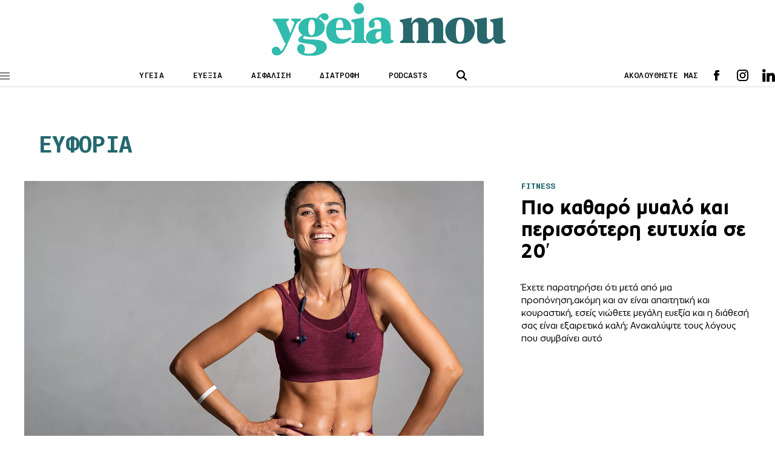

--- FILE ---
content_type: text/html; charset=UTF-8
request_url: https://www.ygeiamou.gr/tag/efforia/
body_size: 13319
content:
<!DOCTYPE html>
<html lang="en">
<head>
    <meta charset="UTF-8">
    <meta http-equiv="X-UA-Compatible" content="IE=edge">
    <meta name="viewport" content="width=device-width, initial-scale=1.0">
                                <link rel="stylesheet" href="https://www.ygeiamou.gr/wp-content/themes/ygeiamou_v2/styles/utilities.css?251110-140610">
    <link rel="stylesheet" href="https://www.ygeiamou.gr/wp-content/themes/ygeiamou_v2/styles/header.css?230222-124711">
    <link rel="stylesheet" href="https://www.ygeiamou.gr/wp-content/themes/ygeiamou_v2/styles/footer.css?230222-131318">
    <link rel="stylesheet" href="https://www.ygeiamou.gr/wp-content/themes/ygeiamou_v2/styles/article.css?251216-144126">
            <link rel="stylesheet" href="https://www.ygeiamou.gr/wp-content/themes/ygeiamou_v2/styles/fonts/fonts.css?700101-00000">
        <meta property="og:image" content="https://www.ygeiamou.gr/wp-content/themes/ygeiamou_v2/assets/images/ygeia-mou-fb.jpg"/>
        <meta name="google-site-verification" content="2ui_QBxv-X4TEWgwTY4-VcqSnQwZnAzHoob_eUePvPY" />
    <meta name='robots' content='index, follow, max-image-preview:large, max-snippet:-1, max-video-preview:-1' />
	<style>img:is([sizes="auto" i], [sizes^="auto," i]) { contain-intrinsic-size: 3000px 1500px }</style>
	
	<!-- This site is optimized with the Yoast SEO plugin v25.9 - https://yoast.com/wordpress/plugins/seo/ -->
	<title>Ευφορία ygeiamou.gr</title>
	<meta name="description" content="Το site για την καλή Υγεία, την σωστή Διατροφή και την Ευεξία" />
	<link rel="canonical" href="https://www.ygeiamou.gr/tag/efforia/" />
	<meta property="og:locale" content="el_GR" />
	<meta property="og:type" content="article" />
	<meta property="og:title" content="Ευφορία ygeiamou.gr" />
	<meta property="og:description" content="Το site για την καλή Υγεία, την σωστή Διατροφή και την Ευεξία" />
	<meta property="og:url" content="https://www.ygeiamou.gr/tag/efforia/" />
	<meta property="og:site_name" content="Το site για την καλή Υγεία, την σωστή Διατροφή και την Ευεξία - ygeiamou.gr" />
	<meta name="twitter:card" content="summary_large_image" />
	<script type="application/ld+json" class="yoast-schema-graph">{"@context":"https://schema.org","@graph":[{"@type":"CollectionPage","@id":"https://www.ygeiamou.gr/tag/efforia/","url":"https://www.ygeiamou.gr/tag/efforia/","name":"Ευφορία ygeiamou.gr","isPartOf":{"@id":"https://www.ygeiamou.gr/#website"},"primaryImageOfPage":{"@id":"https://www.ygeiamou.gr/tag/efforia/#primaryimage"},"image":{"@id":"https://www.ygeiamou.gr/tag/efforia/#primaryimage"},"thumbnailUrl":"https://www.ygeiamou.gr/wp-content/uploads/2023/03/exercise_woman.jpg","description":"Το site για την καλή Υγεία, την σωστή Διατροφή και την Ευεξία","breadcrumb":{"@id":"https://www.ygeiamou.gr/tag/efforia/#breadcrumb"},"inLanguage":"el"},{"@type":"ImageObject","inLanguage":"el","@id":"https://www.ygeiamou.gr/tag/efforia/#primaryimage","url":"https://www.ygeiamou.gr/wp-content/uploads/2023/03/exercise_woman.jpg","contentUrl":"https://www.ygeiamou.gr/wp-content/uploads/2023/03/exercise_woman.jpg","width":1200,"height":675,"caption":"Photo: Shutterstock"},{"@type":"BreadcrumbList","@id":"https://www.ygeiamou.gr/tag/efforia/#breadcrumb","itemListElement":[{"@type":"ListItem","position":1,"name":"Home","item":"https://www.ygeiamou.gr/"},{"@type":"ListItem","position":2,"name":"Ευφορία"}]},{"@type":"WebSite","@id":"https://www.ygeiamou.gr/#website","url":"https://www.ygeiamou.gr/","name":"Το site για την καλή Υγεία, την σωστή Διατροφή και την Ευεξία - ygeiamou.gr","description":"Το site για την καλή Υγεία, την σωστή Διατροφή και την Ευεξία","publisher":{"@id":"https://www.ygeiamou.gr/#organization"},"potentialAction":[{"@type":"SearchAction","target":{"@type":"EntryPoint","urlTemplate":"https://www.ygeiamou.gr/?s={search_term_string}"},"query-input":{"@type":"PropertyValueSpecification","valueRequired":true,"valueName":"search_term_string"}}],"inLanguage":"el"},{"@type":"Organization","@id":"https://www.ygeiamou.gr/#organization","name":"ygeiamou.gr","url":"https://www.ygeiamou.gr/","logo":{"@type":"ImageObject","inLanguage":"el","@id":"https://www.ygeiamou.gr/#/schema/logo/image/","url":"https://www.ygeiamou.gr/wp-content/uploads/2023/02/ygeiamou-logo-2.jpg","contentUrl":"https://www.ygeiamou.gr/wp-content/uploads/2023/02/ygeiamou-logo-2.jpg","width":725,"height":171,"caption":"ygeiamou.gr"},"image":{"@id":"https://www.ygeiamou.gr/#/schema/logo/image/"}}]}</script>
	<!-- / Yoast SEO plugin. -->


<link rel='dns-prefetch' href='//www.ygeiamou.gr' />
<link rel="alternate" type="application/rss+xml" title="Ετικέτα ροής Το site για την καλή Υγεία, την σωστή Διατροφή και την Ευεξία - ygeiamou.gr &raquo; Ευφορία" href="https://www.ygeiamou.gr/tag/efforia/feed/" />
<script type="text/javascript">
/* <![CDATA[ */
window._wpemojiSettings = {"baseUrl":"https:\/\/s.w.org\/images\/core\/emoji\/16.0.1\/72x72\/","ext":".png","svgUrl":"https:\/\/s.w.org\/images\/core\/emoji\/16.0.1\/svg\/","svgExt":".svg","source":{"concatemoji":"https:\/\/www.ygeiamou.gr\/wp-includes\/js\/wp-emoji-release.min.js?ver=6.8.2"}};
/*! This file is auto-generated */
!function(s,n){var o,i,e;function c(e){try{var t={supportTests:e,timestamp:(new Date).valueOf()};sessionStorage.setItem(o,JSON.stringify(t))}catch(e){}}function p(e,t,n){e.clearRect(0,0,e.canvas.width,e.canvas.height),e.fillText(t,0,0);var t=new Uint32Array(e.getImageData(0,0,e.canvas.width,e.canvas.height).data),a=(e.clearRect(0,0,e.canvas.width,e.canvas.height),e.fillText(n,0,0),new Uint32Array(e.getImageData(0,0,e.canvas.width,e.canvas.height).data));return t.every(function(e,t){return e===a[t]})}function u(e,t){e.clearRect(0,0,e.canvas.width,e.canvas.height),e.fillText(t,0,0);for(var n=e.getImageData(16,16,1,1),a=0;a<n.data.length;a++)if(0!==n.data[a])return!1;return!0}function f(e,t,n,a){switch(t){case"flag":return n(e,"\ud83c\udff3\ufe0f\u200d\u26a7\ufe0f","\ud83c\udff3\ufe0f\u200b\u26a7\ufe0f")?!1:!n(e,"\ud83c\udde8\ud83c\uddf6","\ud83c\udde8\u200b\ud83c\uddf6")&&!n(e,"\ud83c\udff4\udb40\udc67\udb40\udc62\udb40\udc65\udb40\udc6e\udb40\udc67\udb40\udc7f","\ud83c\udff4\u200b\udb40\udc67\u200b\udb40\udc62\u200b\udb40\udc65\u200b\udb40\udc6e\u200b\udb40\udc67\u200b\udb40\udc7f");case"emoji":return!a(e,"\ud83e\udedf")}return!1}function g(e,t,n,a){var r="undefined"!=typeof WorkerGlobalScope&&self instanceof WorkerGlobalScope?new OffscreenCanvas(300,150):s.createElement("canvas"),o=r.getContext("2d",{willReadFrequently:!0}),i=(o.textBaseline="top",o.font="600 32px Arial",{});return e.forEach(function(e){i[e]=t(o,e,n,a)}),i}function t(e){var t=s.createElement("script");t.src=e,t.defer=!0,s.head.appendChild(t)}"undefined"!=typeof Promise&&(o="wpEmojiSettingsSupports",i=["flag","emoji"],n.supports={everything:!0,everythingExceptFlag:!0},e=new Promise(function(e){s.addEventListener("DOMContentLoaded",e,{once:!0})}),new Promise(function(t){var n=function(){try{var e=JSON.parse(sessionStorage.getItem(o));if("object"==typeof e&&"number"==typeof e.timestamp&&(new Date).valueOf()<e.timestamp+604800&&"object"==typeof e.supportTests)return e.supportTests}catch(e){}return null}();if(!n){if("undefined"!=typeof Worker&&"undefined"!=typeof OffscreenCanvas&&"undefined"!=typeof URL&&URL.createObjectURL&&"undefined"!=typeof Blob)try{var e="postMessage("+g.toString()+"("+[JSON.stringify(i),f.toString(),p.toString(),u.toString()].join(",")+"));",a=new Blob([e],{type:"text/javascript"}),r=new Worker(URL.createObjectURL(a),{name:"wpTestEmojiSupports"});return void(r.onmessage=function(e){c(n=e.data),r.terminate(),t(n)})}catch(e){}c(n=g(i,f,p,u))}t(n)}).then(function(e){for(var t in e)n.supports[t]=e[t],n.supports.everything=n.supports.everything&&n.supports[t],"flag"!==t&&(n.supports.everythingExceptFlag=n.supports.everythingExceptFlag&&n.supports[t]);n.supports.everythingExceptFlag=n.supports.everythingExceptFlag&&!n.supports.flag,n.DOMReady=!1,n.readyCallback=function(){n.DOMReady=!0}}).then(function(){return e}).then(function(){var e;n.supports.everything||(n.readyCallback(),(e=n.source||{}).concatemoji?t(e.concatemoji):e.wpemoji&&e.twemoji&&(t(e.twemoji),t(e.wpemoji)))}))}((window,document),window._wpemojiSettings);
/* ]]> */
</script>
<style id='wp-emoji-styles-inline-css' type='text/css'>

	img.wp-smiley, img.emoji {
		display: inline !important;
		border: none !important;
		box-shadow: none !important;
		height: 1em !important;
		width: 1em !important;
		margin: 0 0.07em !important;
		vertical-align: -0.1em !important;
		background: none !important;
		padding: 0 !important;
	}
</style>
<link rel='stylesheet' id='wp-block-library-css' href='https://www.ygeiamou.gr/wp-includes/css/dist/block-library/style.min.css?ver=6.8.2' type='text/css' media='all' />
<style id='classic-theme-styles-inline-css' type='text/css'>
/*! This file is auto-generated */
.wp-block-button__link{color:#fff;background-color:#32373c;border-radius:9999px;box-shadow:none;text-decoration:none;padding:calc(.667em + 2px) calc(1.333em + 2px);font-size:1.125em}.wp-block-file__button{background:#32373c;color:#fff;text-decoration:none}
</style>
<style id='global-styles-inline-css' type='text/css'>
:root{--wp--preset--aspect-ratio--square: 1;--wp--preset--aspect-ratio--4-3: 4/3;--wp--preset--aspect-ratio--3-4: 3/4;--wp--preset--aspect-ratio--3-2: 3/2;--wp--preset--aspect-ratio--2-3: 2/3;--wp--preset--aspect-ratio--16-9: 16/9;--wp--preset--aspect-ratio--9-16: 9/16;--wp--preset--color--black: #000000;--wp--preset--color--cyan-bluish-gray: #abb8c3;--wp--preset--color--white: #ffffff;--wp--preset--color--pale-pink: #f78da7;--wp--preset--color--vivid-red: #cf2e2e;--wp--preset--color--luminous-vivid-orange: #ff6900;--wp--preset--color--luminous-vivid-amber: #fcb900;--wp--preset--color--light-green-cyan: #7bdcb5;--wp--preset--color--vivid-green-cyan: #00d084;--wp--preset--color--pale-cyan-blue: #8ed1fc;--wp--preset--color--vivid-cyan-blue: #0693e3;--wp--preset--color--vivid-purple: #9b51e0;--wp--preset--gradient--vivid-cyan-blue-to-vivid-purple: linear-gradient(135deg,rgba(6,147,227,1) 0%,rgb(155,81,224) 100%);--wp--preset--gradient--light-green-cyan-to-vivid-green-cyan: linear-gradient(135deg,rgb(122,220,180) 0%,rgb(0,208,130) 100%);--wp--preset--gradient--luminous-vivid-amber-to-luminous-vivid-orange: linear-gradient(135deg,rgba(252,185,0,1) 0%,rgba(255,105,0,1) 100%);--wp--preset--gradient--luminous-vivid-orange-to-vivid-red: linear-gradient(135deg,rgba(255,105,0,1) 0%,rgb(207,46,46) 100%);--wp--preset--gradient--very-light-gray-to-cyan-bluish-gray: linear-gradient(135deg,rgb(238,238,238) 0%,rgb(169,184,195) 100%);--wp--preset--gradient--cool-to-warm-spectrum: linear-gradient(135deg,rgb(74,234,220) 0%,rgb(151,120,209) 20%,rgb(207,42,186) 40%,rgb(238,44,130) 60%,rgb(251,105,98) 80%,rgb(254,248,76) 100%);--wp--preset--gradient--blush-light-purple: linear-gradient(135deg,rgb(255,206,236) 0%,rgb(152,150,240) 100%);--wp--preset--gradient--blush-bordeaux: linear-gradient(135deg,rgb(254,205,165) 0%,rgb(254,45,45) 50%,rgb(107,0,62) 100%);--wp--preset--gradient--luminous-dusk: linear-gradient(135deg,rgb(255,203,112) 0%,rgb(199,81,192) 50%,rgb(65,88,208) 100%);--wp--preset--gradient--pale-ocean: linear-gradient(135deg,rgb(255,245,203) 0%,rgb(182,227,212) 50%,rgb(51,167,181) 100%);--wp--preset--gradient--electric-grass: linear-gradient(135deg,rgb(202,248,128) 0%,rgb(113,206,126) 100%);--wp--preset--gradient--midnight: linear-gradient(135deg,rgb(2,3,129) 0%,rgb(40,116,252) 100%);--wp--preset--font-size--small: 13px;--wp--preset--font-size--medium: 20px;--wp--preset--font-size--large: 36px;--wp--preset--font-size--x-large: 42px;--wp--preset--spacing--20: 0.44rem;--wp--preset--spacing--30: 0.67rem;--wp--preset--spacing--40: 1rem;--wp--preset--spacing--50: 1.5rem;--wp--preset--spacing--60: 2.25rem;--wp--preset--spacing--70: 3.38rem;--wp--preset--spacing--80: 5.06rem;--wp--preset--shadow--natural: 6px 6px 9px rgba(0, 0, 0, 0.2);--wp--preset--shadow--deep: 12px 12px 50px rgba(0, 0, 0, 0.4);--wp--preset--shadow--sharp: 6px 6px 0px rgba(0, 0, 0, 0.2);--wp--preset--shadow--outlined: 6px 6px 0px -3px rgba(255, 255, 255, 1), 6px 6px rgba(0, 0, 0, 1);--wp--preset--shadow--crisp: 6px 6px 0px rgba(0, 0, 0, 1);}:where(.is-layout-flex){gap: 0.5em;}:where(.is-layout-grid){gap: 0.5em;}body .is-layout-flex{display: flex;}.is-layout-flex{flex-wrap: wrap;align-items: center;}.is-layout-flex > :is(*, div){margin: 0;}body .is-layout-grid{display: grid;}.is-layout-grid > :is(*, div){margin: 0;}:where(.wp-block-columns.is-layout-flex){gap: 2em;}:where(.wp-block-columns.is-layout-grid){gap: 2em;}:where(.wp-block-post-template.is-layout-flex){gap: 1.25em;}:where(.wp-block-post-template.is-layout-grid){gap: 1.25em;}.has-black-color{color: var(--wp--preset--color--black) !important;}.has-cyan-bluish-gray-color{color: var(--wp--preset--color--cyan-bluish-gray) !important;}.has-white-color{color: var(--wp--preset--color--white) !important;}.has-pale-pink-color{color: var(--wp--preset--color--pale-pink) !important;}.has-vivid-red-color{color: var(--wp--preset--color--vivid-red) !important;}.has-luminous-vivid-orange-color{color: var(--wp--preset--color--luminous-vivid-orange) !important;}.has-luminous-vivid-amber-color{color: var(--wp--preset--color--luminous-vivid-amber) !important;}.has-light-green-cyan-color{color: var(--wp--preset--color--light-green-cyan) !important;}.has-vivid-green-cyan-color{color: var(--wp--preset--color--vivid-green-cyan) !important;}.has-pale-cyan-blue-color{color: var(--wp--preset--color--pale-cyan-blue) !important;}.has-vivid-cyan-blue-color{color: var(--wp--preset--color--vivid-cyan-blue) !important;}.has-vivid-purple-color{color: var(--wp--preset--color--vivid-purple) !important;}.has-black-background-color{background-color: var(--wp--preset--color--black) !important;}.has-cyan-bluish-gray-background-color{background-color: var(--wp--preset--color--cyan-bluish-gray) !important;}.has-white-background-color{background-color: var(--wp--preset--color--white) !important;}.has-pale-pink-background-color{background-color: var(--wp--preset--color--pale-pink) !important;}.has-vivid-red-background-color{background-color: var(--wp--preset--color--vivid-red) !important;}.has-luminous-vivid-orange-background-color{background-color: var(--wp--preset--color--luminous-vivid-orange) !important;}.has-luminous-vivid-amber-background-color{background-color: var(--wp--preset--color--luminous-vivid-amber) !important;}.has-light-green-cyan-background-color{background-color: var(--wp--preset--color--light-green-cyan) !important;}.has-vivid-green-cyan-background-color{background-color: var(--wp--preset--color--vivid-green-cyan) !important;}.has-pale-cyan-blue-background-color{background-color: var(--wp--preset--color--pale-cyan-blue) !important;}.has-vivid-cyan-blue-background-color{background-color: var(--wp--preset--color--vivid-cyan-blue) !important;}.has-vivid-purple-background-color{background-color: var(--wp--preset--color--vivid-purple) !important;}.has-black-border-color{border-color: var(--wp--preset--color--black) !important;}.has-cyan-bluish-gray-border-color{border-color: var(--wp--preset--color--cyan-bluish-gray) !important;}.has-white-border-color{border-color: var(--wp--preset--color--white) !important;}.has-pale-pink-border-color{border-color: var(--wp--preset--color--pale-pink) !important;}.has-vivid-red-border-color{border-color: var(--wp--preset--color--vivid-red) !important;}.has-luminous-vivid-orange-border-color{border-color: var(--wp--preset--color--luminous-vivid-orange) !important;}.has-luminous-vivid-amber-border-color{border-color: var(--wp--preset--color--luminous-vivid-amber) !important;}.has-light-green-cyan-border-color{border-color: var(--wp--preset--color--light-green-cyan) !important;}.has-vivid-green-cyan-border-color{border-color: var(--wp--preset--color--vivid-green-cyan) !important;}.has-pale-cyan-blue-border-color{border-color: var(--wp--preset--color--pale-cyan-blue) !important;}.has-vivid-cyan-blue-border-color{border-color: var(--wp--preset--color--vivid-cyan-blue) !important;}.has-vivid-purple-border-color{border-color: var(--wp--preset--color--vivid-purple) !important;}.has-vivid-cyan-blue-to-vivid-purple-gradient-background{background: var(--wp--preset--gradient--vivid-cyan-blue-to-vivid-purple) !important;}.has-light-green-cyan-to-vivid-green-cyan-gradient-background{background: var(--wp--preset--gradient--light-green-cyan-to-vivid-green-cyan) !important;}.has-luminous-vivid-amber-to-luminous-vivid-orange-gradient-background{background: var(--wp--preset--gradient--luminous-vivid-amber-to-luminous-vivid-orange) !important;}.has-luminous-vivid-orange-to-vivid-red-gradient-background{background: var(--wp--preset--gradient--luminous-vivid-orange-to-vivid-red) !important;}.has-very-light-gray-to-cyan-bluish-gray-gradient-background{background: var(--wp--preset--gradient--very-light-gray-to-cyan-bluish-gray) !important;}.has-cool-to-warm-spectrum-gradient-background{background: var(--wp--preset--gradient--cool-to-warm-spectrum) !important;}.has-blush-light-purple-gradient-background{background: var(--wp--preset--gradient--blush-light-purple) !important;}.has-blush-bordeaux-gradient-background{background: var(--wp--preset--gradient--blush-bordeaux) !important;}.has-luminous-dusk-gradient-background{background: var(--wp--preset--gradient--luminous-dusk) !important;}.has-pale-ocean-gradient-background{background: var(--wp--preset--gradient--pale-ocean) !important;}.has-electric-grass-gradient-background{background: var(--wp--preset--gradient--electric-grass) !important;}.has-midnight-gradient-background{background: var(--wp--preset--gradient--midnight) !important;}.has-small-font-size{font-size: var(--wp--preset--font-size--small) !important;}.has-medium-font-size{font-size: var(--wp--preset--font-size--medium) !important;}.has-large-font-size{font-size: var(--wp--preset--font-size--large) !important;}.has-x-large-font-size{font-size: var(--wp--preset--font-size--x-large) !important;}
:where(.wp-block-post-template.is-layout-flex){gap: 1.25em;}:where(.wp-block-post-template.is-layout-grid){gap: 1.25em;}
:where(.wp-block-columns.is-layout-flex){gap: 2em;}:where(.wp-block-columns.is-layout-grid){gap: 2em;}
:root :where(.wp-block-pullquote){font-size: 1.5em;line-height: 1.6;}
</style>
<link rel="https://api.w.org/" href="https://www.ygeiamou.gr/wp-json/" /><link rel="alternate" title="JSON" type="application/json" href="https://www.ygeiamou.gr/wp-json/wp/v2/tags/4438" /><link rel="EditURI" type="application/rsd+xml" title="RSD" href="https://www.ygeiamou.gr/xmlrpc.php?rsd" />
    <script async id="ebx" src="//applets.ebxcdn.com/ebx.js"></script>
</head>

<script>
//Targeting
var page = "archive";
var type = "no-post";
var article = "no-id";
var category = "Fitness";
var rootcategory = "FITNESS";
var tag = "notag";
//var Rootcategory = "demo";
</script>
<style type="text/css">
.main-header .header-index-link {
    text-transform: uppercase;
}
</style>
<body>
<style type="text/css">
@media screen and (max-width: 1100px) {
.skin {
    display: none;
}
}
</style>
<!------------------alert  ------------->
<!------------------/alert  ------------->
    <header class="main-header">
        <div id="lg-logo" class="main-log top-logo">
            <a href="/">
                <img src="https://www.ygeiamou.gr/wp-content/themes/ygeiamou_v2/assets/icons/ygeiamou-logo.svg" alt="logo"><!-- icons/YGEIAMOU_XMAS24.png / ygeiamou-logo.svg  -->
            </a>
        </div>
        <div class="wrapper">
            <div class="main-header-wrapper flex">
                <div class="menu-btn">
                    <span class="line"></span>
                    <span class="line"></span>
                    <span class="line"></span>
                </div>
                <div id="main-logo" class="main-logo">
                    <a href="/">
                        <img src="https://www.ygeiamou.gr/wp-content/themes/ygeiamou_v2/assets/icons/ygeiamou-logo.svg" alt="logo"><!--  images/YGEIAMOU_XMAS24.png / ygeiamou-logo.svg -->
                    </a>
                </div>
                <div class="header-index">
                    <ul class="flex">
                        <li class="header-index-link"><a href="/category/idisis/">ΥΓΕΙΑ</a></li>
                        <li class="header-index-link"><a href="/category/fitness-wellbeing/">ΕΥΕΞΙΑ</a></li>
                        <li class="header-index-link"><a href="/category/asfalisi-igias/">ΑΣΦΑΛΙΣΗ</a></li>
                        <li class="header-index-link"><a href="/category/diatrofi/">ΔΙΑΤΡΟΦΗ</a></li>
                        <li class="header-index-link"><a href="/category/podcasts/">PODCASTS</a></li>
                    </ul>
                </div>
                <div class="header-search">
                    <div class="search-btn">
                        <img src="https://www.ygeiamou.gr/wp-content/themes/ygeiamou_v2/assets/icons/search.svg" alt="search icon">
                    </div>
                    <div class="search-box">
                        <form role="search" action="/">
                            <div class="search-box-wrapper">
                                <div class="search-icon close">
                                    <img src="https://www.ygeiamou.gr/wp-content/themes/ygeiamou_v2/assets/icons/close.svg" alt="search icon">
                                </div>
                                <input name="s" type="text" placeholder="ΑΝΑΖΗΤΗΣΗ" class="search-text">
                                <input type="submit" class="search-submit" value="ΑΝΑΖΗΤΗΣΗ">
                            </div>
                        </form>
                    </div>
                </div>
                <div class="header-social flex">
                    <span>ΑΚΟΛΟΥΘΗΣΤΕ ΜΑΣ</span>
                    <div class="social">
                        <ul class="social-list flex">
                            <li class="fb">
                                <a target="_blank" href="https://www.facebook.com/ygeiamou/"></a>
                            </li>
                            <li class="ig">
                                <a target="_blank" href="https://www.instagram.com/ygeiamou.gr/"></a>
                            </li>
                            <li class="in">
                                <a target="_blank" href="https://www.linkedin.com/company/ygeiamou-gr/"></a>
                            </li>
                            <!--
                            <li class="wup">
                                <a target="_blank" href=""></a>
                            </li>-->
                        </ul>
                    </div>
                </div>
            </div>

        </div>  
        
        <div id="menu-panel" class="menu">
            <div class="menu-wrapper">
                <nav>
                    <ul class="main-column">

                        <li class="main-nav-item">
                            <div class="main-nav-item-wrapper flex">
                                <a class="main-nav-item-name" href="/category/idisis/">ΥΓΕΙΑ</a>
                                <div class="icon">
                                    <img src="https://www.ygeiamou.gr/wp-content/themes/ygeiamou_v2/assets/icons/caret.svg" alt="">
                                </div>
                            </div>

                            <ul class="sublist">
                                <li class="sublist-item">
                                    <a href="/category/epistimonikes-exelixis/">ΕπιστημονικεΣ ΕξελιξειΣ</a>
                                </li>
                                <li class="sublist-item">
                                    <a  href="/category/i-apopsi-tou-idikou/">Η αποψη του ειδικου</a>
                                </li>
                                <li class="sublist-item">
                                    <a href="/category/idisis/politiki-igias/">ΠΟΛΙΤΙΚΗ ΥΓΕΙΑΣ</a>
                                </li>
                                <li class="sublist-item">
                                    <a class="main-nav-item-name" href="/category/idisis/">ΥΓΕΙΑ</a>
                                </li>
                                <li class="sublist-item">
                                    <a href="/category/idisis/ekdilosis/">ΕκδηλωσειΣ</a>
                                </li>
                            </ul>
                        </li>

                        <li class="main-nav-item">
                            <div class="main-nav-item-wrapper flex">
                                <a class="main-nav-item-name" href="/category/fitness-wellbeing/">ΕΥΕΞΙΑ</a>
                                <div class="icon">
                                    <img src="https://www.ygeiamou.gr/wp-content/themes/ygeiamou_v2/assets/icons/caret.svg" alt="">
                                </div>
                            </div>

                            <ul class="sublist">
                                <li class="sublist-item">
                                    <a href="/category/diatrofi/">διατροφη</a>
                                </li>
                                <li class="sublist-item">
                                    <a href="/category/fitness-wellbeing/fitness/">Fitness</a>
                                </li>
                                <li class="sublist-item">
                                    <a href="/category/fitness-wellbeing/psichiki-igia/">Ψυχική Υγεία</a>
                                </li>
                                <li class="sublist-item">
                                    <a href="/category/sex/">SEX</a>
                                </li>
                                <li class="sublist-item">
                                    <a href="/category/pedi/">Παιδι & Γονεις</a>
                                </li>
                            </ul>
                        </li>
                        <!--
                        <li class="main-nav-item">
                            <div class="main-nav-item-wrapper flex">
                                <a class="main-nav-item-name" href="/category/fitness-wellbeing/psichiki-igia/">ΕΥΕΞΙΑ</a>
                                <div class="icon">
                                    <img src="https://www.ygeiamou.gr/wp-content/themes/ygeiamou_v2/assets/icons/caret.svg" alt="">
                                </div>
                            </div>

                            <ul class="sublist">
                                <li class="sublist-item">
                                    <a href="/category/diatrofi/">διατροφη</a>
                                </li>
                                <li class="sublist-item">
                                    <a href="/category/fitness-wellbeing/fitness/">Fitness</a>
                                </li>
                                <li class="sublist-item">
                                    <a href="/category/fitness-wellbeing/psichiki-igia/">Ψυχική Υγεία</a>
                                </li>
                                <li class="sublist-item">
                                    <a href="/category/sex/">SEX</a>
                                </li>
                                <li class="sublist-item">
                                    <a href="/category/pedi/">Παιδί & Γονείς</a>
                                </li>
                            </ul>
                        </li>
                        -->
                        <li class="main-nav-item">
                            <div class="main-nav-item-wrapper flex">
                                <a class="main-nav-item-name" href="/category/asfalisi-igias/">Ασφαλιση</a>
                            </div>
                        </li>

                        <li class="main-nav-item">
                            <div class="main-nav-item-wrapper flex">
                                <a class="main-nav-item-name" href="javascript:void(0)">ΠΕΡΙΣΣΟΤΕΡΑ</a>
                                <div class="icon">
                                    <img src="https://www.ygeiamou.gr/wp-content/themes/ygeiamou_v2/assets/icons/caret.svg" alt="">
                                </div>
                            </div>

                            <ul class="sublist">
                                <li class="sublist-item">
                                    <a href="/category/podcasts/">PODCASTS</a>
                                </li>
                                <li class="sublist-item">
                                    <a href="/category/video/">Video</a>
                                </li>
                                <li class="sublist-item">
                                    <a href="/category/idisis/ekdilosis/">ΕΚΔΗΛΩΣΕΙΣ</a>
                                </li>
                                <li class="sublist-item">
                                    <a href="/category/idisis/epichirimatika-nea/">ΕΠΙΧΕΙΡΗΜΑΤΙΚΑ ΝΕΑ</a>
                                </li>
                                <li class="sublist-item">
                                    <a href="/category/afieroma/">ΑΦΙΕΡΩΜΑ</a>
                                </li>
                                <!--
                                <li class="sublist-item">
                                    <a href="/category/idisis/ekdilosis/">ΕΚΔΗΛΩΣΕΙΣ</a>
                                </li>
                                <li class="sublist-item">
                                    <a href="/category/idisis/ekdilosis/">ΕΚΔΗΛΩΣΕΙΣ</a>
                                </li>-->
                            </ul>
                        </li>

                        <li class="main-nav-item selected">
                            <div class="main-nav-item-wrapper flex">
                                <a href="#" class="main-nav-item-name">ΣΥΝΕΔΡΙΑ</a>
                                <div class="icon">
                                    <img src="https://www.ygeiamou.gr/wp-content/themes/ygeiamou_v2/assets/icons/caret.svg" alt="">
                                </div>
                            </div>

                            <ul class="sublist">
                                <li class="sublist-item">
                                    <a href="https://longform.ygeiamou.gr/4i-imerida-gia-ton-emvoliasmo/">ΗΜΕΡΙΔΑ ΓΙΑ ΤΟΝ ΕΜΒΟΛΙΑΣΜΟ 2025</a>
                                </li>
                                <li class="sublist-item">
                                    <a href="/ikosistima-igias-stratigikes-ke-proklisis-se-enan-kosmo-pou-allazi/">ΟΙΚΟΣΥΣΤΗΜΑ ΥΓΕΙΑΣ: ΣΤΡΑΤΗΓΙΚΕΣ ΚΑΙ ΠΡΟΚΛΗΣΕΙΣ ΣΕ ΕΝΑΝ ΚΟΣΜΟ ΠΟΥ ΑΛΛΑΖΕΙ</a>
                                </li>
                                <li class="sublist-item">
                                    <a href="/sinedrio-2024-v/">ΕΜΒΟΛΙΑΣΜΟΣ: ΣΤΡΑΤΗΓΙΚΟΣ ΠΥΛΩΝΑΣ ΓΙΑ ΤΗ ΔΗΜΟΣΙΑ ΥΓΕΙΑ</a>
                                </li>
                                <li class="sublist-item">
                                    <a href="/sinedrio-2024/">ΤΟ ΣΥΣΤΗΜΑ ΥΓΕΙΑΣ ΚΑΙ ΟΙ ΠΡΟΚΛΗΣΕΙΣ ΤΟΥ ΜΕΛΛΟΝΤΟΣ</a>
                                </li>
                                <li class="sublist-item">
                                    <a href="/emvoliasmos-ke-dimosia-igia/">Εμβολιασμός και Δημόσια Υγεία: Προκλήσεις και Προοπτικές</a>
                                </li>
                                <li class="sublist-item">
                                    <a href="/synedrio-2023/?p0">Συνεδριο 2023: Συγχρονο Συστημα Υγειας με επικεντρο τον Ανθρωπο</a>
                                </li>
                                <li class="sublist-item">
                                    <a href="/imerida-emvoliasmou/">H αξια του εμβολιασμου στη μετα Covid-19 εποχη</a>
                                </li>
                                <li class="sublist-item">
                                    <a href="/synedrio-2022/">Συνεδριο 2022: To Συστημα υγειαΣ στη νεα εποχη</a>                                
                                </li>
                                <li class="sublist-item">
                                    <a href="/synedrio-2021/">Το Συστημα ΥγειαΣ στην COVID-19 και στη μετα-COVID-19 εποχη</a>
                                </li>
                                <li class="sublist-item">
                                    <a href="/synedrio2020/">Συζηταμε για το Συστημα ΥγειαΣ τηΣ ΕπομενηΣ δεκαετιαΣ</a>
                                </li>
                            </ul>
                        </li>

                        <li class="main-nav-item">
                            <div class="main-nav-item-wrapper flex">
                                <a class="main-nav-item-name" href="/category/afieroma/">ΧΡΗΣΤΙΚΑ</a>
                                <div class="icon">
                                    <img src="https://www.ygeiamou.gr/wp-content/themes/ygeiamou_v2/assets/icons/caret.svg" alt="">
                                </div>
                            </div>

                            <ul class="sublist">
                                <li class="sublist-item">
                                    <a href="/thermidometritis/">ΘΕΡΜΙΔΟΜΕΤΡΗΤΗΣ</a>
                                </li>
                                <li class="sublist-item">
                                    <a href="/bmi/">ΔΕΙΚΤΗΣ ΜΑΖΑΣ ΣΩΜΑΤΟΣ</a>
                                </li>
                                <li class="sublist-item">
                                    <a href="/whr/">ΑΝΑΛΟΓΙΑ ΜΕΣΗΣ ΙΣΧΙΩΝ</a>
                                </li>
                                <li class="sublist-item">
                                    <a target="_blank" href="/EKAB-protes-voithies.pdf">ΟΔΗΓΟΣ ΠΡΩΤΩΝ ΒΟΗΘΕΙΩΝ</a>
                                </li>
                            </ul>
                        </li>

                        <li class="main-nav-item">
                            <div class="main-nav-item-wrapper flex">
                                <a href="#" class="main-nav-item-name">ΕΦΗΜΕΡΙΕΣ</a>
                                <div class="icon">
                                    <img src="https://www.ygeiamou.gr/wp-content/themes/ygeiamou_v2/assets/icons/caret.svg" alt="">
                                </div>
                            </div>

                            <ul class="sublist">
                                <li class="sublist-item">
                                    <a target="_blank" href="https://fsa-efimeries.gr/">ΦΑΡΜΑΚΕΙΑ ΑΤΤΙΚΗΣ</a>
                                </li>
                                <li class="sublist-item">
                                    <a target="_blank" href="https://www.fsth.gr/root.viewpharmaciesonduty.el.aspx">ΦΑΡΜΑΚΕΙΑ ΘΕΣΣΑΛΟΝΙΚΗΣ</a>
                                </li>
                                <li class="sublist-item">
                                    <a target="_blank" href="https://www.moh.gov.gr/articles/citizen/efhmeries-nosokomeiwn/68-efhmeries-nosokomeiwn-attikhs">ΝΟΣΟΚΟΜΕΙΑ ΑΤΤΙΚΗΣ</a>
                                </li>
                                <li class="sublist-item">
                                    <a target="_blank" href="http://www.isathens.gr/farmakeia-nosokomeia/efimerevontes-giatroi.html">ΙΔΙΩΤΕΣ ΓΙΑΤΡΟΙ ΑΘΗΝΑΣ</a>
                                </li>
                                <li class="sublist-item">
                                    <a target="_blank" href="https://isth.gr/efimeries/">ΙΔΙΩΤΕΣ ΓΙΑΤΡΟΙ ΘΕΣΣΑΛΟΝΙΚΗΣ</a>
                                </li>
                            </ul>
                        </li>

                    </ul>
                </nav>

                <div class="mob-show">
                    <div class="links">
                        <ul>
                            <li><a href="/taftotita/">ΣΧΕΤΙΚΑ ΜΕ ΕΜΑΣ</a></li>
                            <!--<li><a href="">ΤΑΥΤΌΤΗΤΑ</a></li>
                            <li><a href="">ΕΠΙΚΟΙΝΩΝΊΑ</a></li>-->
                        </ul>
                    </div>   
                    <div class="social flex">
                        <span>ΑΚΟΛΟΥΘΗΣΤΕ ΜΑΣ</span>
                        <ul class="flex">
                            <li class="social-link fb"><a target="_blank" href="https://www.facebook.com/ygeiamou/"></a></li>
                            <li class="social-link ig"><a target="_blank" href="https://www.instagram.com/ygeiamou.gr/"></a></li>
                        </ul>
                    </div> 
                </div>
            </div>    
        </div>
    </header>
<aside class="top-bn">
    <div id="div-gpt-headbanner"></div>
</aside>
<main>
<style type="text/css">
.more-btn {
    cursor: pointer;
    width: 144px;
    position: relative;
    right: 0;
    top: 0;
    height: 100%;
    background-color: #000;
    color: #fff;
    transition: background-color 0.3s;
    font-size: 13px;
    line-height: 26px;
    padding: 8px 25px;
    text-align: center;
    margin: 50px auto 25px;
}
.more-btn:hover {
    background-color: #24686E;
}
</style>

    <section>
    <div class="skin">
        <div class="content-skin">
            <div id='div-gpt-skin' style=''></div>
        </div>
    </div>
            <div class="archive wrapper sm">
            <div class="section-header middle-header">
                <h3>
                    <a href="">ΕΥΦΟΡΙΑ</a>
                </h3>
            </div>

            <div class="grid-card line">
                <a href="https://www.ygeiamou.gr/fitness-wellbeing/fitness/327898/pio-katharo-mialo-ke-perissoteri-eftichia-se-20/">
                    <div class="card img">
                        <div class="card-image" style="--aspect-ratio:1.74">
                            <picture class="" style="">
						<source
							type='image/webp'
							srcset='https://www.ygeiamou.gr/wp-content/uploads/webp/2023/03/exercise_woman.webp 1200w,https://www.ygeiamou.gr/wp-content/uploads/webp/2023/03/exercise_woman-350x197.webp 350w,https://www.ygeiamou.gr/wp-content/uploads/webp/2023/03/exercise_woman-75x42.webp 75w,https://www.ygeiamou.gr/wp-content/uploads/webp/2023/03/exercise_woman-768x432.webp 768w'
							sizes='(min-width: 1000px) 900px, 100vw'>
						<img 
		class='img-center no-lazy'
		style='object-position: center;'
		src='https://www.ygeiamou.gr/wp-content/uploads/2023/03/exercise_woman-768x432.jpg'
		srcset='https://www.ygeiamou.gr/wp-content/uploads/2023/03/exercise_woman.jpg 1200w, https://www.ygeiamou.gr/wp-content/uploads/2023/03/exercise_woman-350x197.jpg 350w, https://www.ygeiamou.gr/wp-content/uploads/2023/03/exercise_woman-75x42.jpg 75w, https://www.ygeiamou.gr/wp-content/uploads/2023/03/exercise_woman-768x432.jpg 768w'
		sizes='(min-width: 1000px) 900px, 100vw'
		" width="1200" height="675">
						</source>
				   </picture>                        </div>
                        <div class="card-info cat">
                            <h3 class="title">Πιο καθαρό μυαλό και περισσότερη ευτυχία σε 20&#8242;</h3>
                            <h4 class="category">
                            	FITNESS                            </h4>
                            <div class="lead">
                                <p><p>Έ&chi;&epsilon;&tau;&epsilon; &pi;&alpha;&rho;&alpha;&tau;&eta;&rho;ή&sigma;&epsilon;&iota; ό&tau;&iota; &mu;&epsilon;&tau;ά &alpha;&pi;ό &mu;&iota;&alpha; &pi;&rho;&omicron;&pi;ό&nu;&eta;&sigma;&eta;,&alpha;&kappa;ό&mu;&eta; &kappa;&alpha;&iota; &alpha;&nu; &epsilon;ί&nu;&alpha;&iota; &alpha;&pi;&alpha;&iota;&tau;&eta;&tau;&iota;&kappa;ή &kappa;&alpha;&iota; &kappa;&omicron;&upsilon;&rho;&alpha;&sigma;&tau;&iota;&kappa;ή, &epsilon;&sigma;&epsilon;ί&sigmaf; &nu;&iota;ώ&theta;&epsilon;&tau;&epsilon; &mu;&epsilon;&gamma;ά&lambda;&eta; &epsilon;&upsilon;&epsilon;&xi;ί&alpha; &kappa;&alpha;&iota; &eta; &delta;&iota;ά&theta;&epsilon;&sigma;ή &sigma;&alpha;&sigmaf; &epsilon;ί&nu;&alpha;&iota; &epsilon;&xi;&alpha;&iota;&rho;&epsilon;&tau;&iota;&kappa;ά &kappa;&alpha;&lambda;ή; &Alpha;&nu;&alpha;&kappa;&alpha;&lambda;ύ&psi;&tau;&epsilon; &tau;&omicron;&upsilon;&sigmaf; &lambda;ό&gamma;&omicron;&upsilon;&sigmaf; &pi;&omicron;&upsilon; &sigma;&upsilon;&mu;&beta;&alpha;ί&nu;&epsilon;&iota; &alpha;&upsilon;&tau;ό</p></p>
                            </div>
                        </div>    
                    </div>
                </a>
            </div>

            <div class="article-grid three">
                                <div class="grid-card" data-key="exists">
                    <a href="https://www.ygeiamou.gr/fitness-wellbeing/59066/i-askisi-pou-mioni-to-agchos-ke-to-varos/">
                        <div class="card img right">
                            <div class="card-image" style="--aspect-ratio:1.6">
                                <picture class="" style="">
						<source
							type='image/webp'
							srcset=''
							sizes='(min-width: 1000px) 900px, 100vw'>
						<img 
		class='img-center no-lazy'
		style='object-position: center;'
		src='https://www.ygeiamou.gr/wp-content/uploads/2019/12/191223172607_podilato-550x309.jpg'
		srcset='https://www.ygeiamou.gr/wp-content/uploads/2019/12/191223172607_podilato.jpg 1200w, https://www.ygeiamou.gr/wp-content/uploads/2019/12/191223172607_podilato-75x42.jpg 75w, https://www.ygeiamou.gr/wp-content/uploads/2019/12/191223172607_podilato-350x197.jpg 350w, https://www.ygeiamou.gr/wp-content/uploads/2019/12/191223172607_podilato-768x432.jpg 768w, https://www.ygeiamou.gr/wp-content/uploads/2019/12/191223172607_podilato-550x309.jpg 550w'
		sizes='(min-width: 1000px) 900px, 100vw'
		" width="1200" height="675">
						</source>
				   </picture>                            </div>
                            <div class="card-info cat">
                                <h3 class="title">Η άσκηση που μειώνει το άγχος και το βάρος</h3>
                                <h4 class="category">
                                    WELLNESS                                </h4>
                            </div>    
                        </div>
                    </a>
                </div>
                                                            </div>
        </div>
            
            </section>
</main>
    <div class="panel"></div>
    <footer>
        <div class="main-footer">
            <div class="wrapper">
                <div class="footer-top flex">
                    <div class="footer-logo">
                        <a href="/">
                            <img src="https://www.ygeiamou.gr/wp-content/themes/ygeiamou_v2/assets/icons/ygeiamou-y.svg" alt="logo">
                        </a>
                    </div>
                    <div class="footer-index">
                        <ul>
                            <li class="footer-index-link">
                                <a href="/category/ειδήσεις/">ΥΓΕΙΑ</a>
                            </li>
                            <li class="footer-index-link">
                                <a href="/category/fitness-wellbeing/">ΕΥΕΞΙΑ</a>
                            </li>
                            <li class="footer-index-link">
                                <a href="/category/ασφάλιση-υγείας/">ΑΣΦΑΛΙΣΗ ΥΓΕΙΑΣ</a>
                            </li>
                            <!--
                            <li class="footer-index-link">
                                <a href="">ΕΥΡΕΤΗΡΙΟ</a>
                            </li>-->
                        </ul>
                    </div>
                    <div class="footer-links">
                        <ul>
                            <li class="footer-link">
                                <a href="/category/ειδήσεις/">EΙΔΗΣΕΙΣ</a>
                            </li>
                            <li class="footer-link">
                                <a href="/category/video/">VIDEO</a>
                            </li>
                            <li class="footer-link">
                                <a href="/category/ask-the-doctor/">ASK THE DOCTOR</a>
                            </li>
                            <li class="footer-link">
                                <a href="">ΕΚΔΗΛΩΣΕΙΣ</a>
                            </li>
                            <li class="footer-link">
                                <a href="/category/ειδήσεις/επιχειρηματικά-νέα/">ΕΠΙΧΕΙΡΗΜΑΤΙΚΑ ΝΕΑ</a>
                            </li>
                            <li class="footer-link">
                                <a href="/category/afieroma/">ΑΦΙΕΡΩΜΑΤΑ</a>
                            </li>
                            <li class="footer-link">
                                <a href="/category/παιδί/">ΠΑΙΔΙ</a>
                            </li>
                            <li class="footer-link">
                                <a href="/category/sex/">SEX</a>
                            </li>
                        </ul>
                    </div>
                    <div class="footer-social flex">
                        <span>ΑΚΟΛΟΥΘΗΣΤΕ ΜΑΣ</span>
                        <div class="social">
                            <ul class="flex">
                                <li class="social-link fb"><a target="_blank" href="https://www.facebook.com/ygeiamou/"></a></li>
                                <li class="social-link ig"><a target="_blank" href="https://www.instagram.com/ygeiamou.gr/"></a></li>
                                <!--<li class="social-link wup"><a href=""></a></li>-->
                            </ul>
                        </div>
                    </div>
                </div>
                <style type="text/css">
                    .developer.flex h6 {font-size: 13px;}
                    .developer.flex a {height: 15px;margin-left: 6px;}
                    .copyrights.flex, .developer.flex {align-items: baseline;justify-content: flex-start;}
                    .developer.flex img { object-fit: contain;}
                    @media screen and (max-width: 420px) {.main-footer .copyrights.flex {display: block;}.main-footer .copyrights.flex .copyright{width: 100%}}
                    @media screen and (-webkit-min-device-pixel-ratio: 1) and (max-device-width: 420px) {.main-footer .copyrights.flex {display: block;}}
                </style>
                <div class="footer-bottom flex">
                    <div class="copyrights flex">
                        <div class="copyright">© 2026 YGEIAMOU.GR</div>
                        <div class="developer flex">
                            <h6>POWERED BY </h6>
                            <a target="_blank" href="//cloudevo.ai">
                                <img width="100px" height="30px" src="https://www.ygeiamou.gr/wp-content/themes/ygeiamou_v2/assets/icons/cloudevo_new_black.svg" alt="cloudevo logo" class="lazy img-center cloudevo-logo" style="">
                            </a>
                        </div>
                        <style type="text/css">
                            .ened img {max-width: 45px}
                            .ened.flex {margin-top: 18px;justify-content: flex-start;align-items: center;}
                            .ened h4 {font-weight: bold;font-size: 10px;}
                            @media screen and (max-width: 768px) {.ened.flex {justify-content: start;}}
                        </style>
                        <div class="ened flex" style="">
                            <h4>ΜΕΛΟΣ:</h4>
                            <a target="_blank" href="https://www.ened.gr/">
                                <img src="https://www.ygeiamou.gr/wp-content/themes/ygeiamou_v2/assets/icons/ENEDLOGO.png">
                            </a>
                        </div>
                    </div>
                    <div class="right-links">
                        <ul class="flex" style="text-transform: uppercase;">
                            <li><a href="/taftotita/">ΣΧΕΤΙΚΑ ΜΕ ΕΜΑΣ</a></li>
                            <li><a href="/tavtotita-idoktisia/">ΤΑΥΤΟΤΗΤΑ</a></li>
                            <li><a href="/politiki-aporritou/">Πολιτικη Απορρητου</a></li>
                            <li><a href="/politiki-prostasias-prosopikon-dedomenon/">Πολιτική Προστασίας Προσωπικών Δεδομένων</a></li>
                            <li><a href="/ori-chrisis/">Οροι Χρησης</a></li>
                        </ul>

                    </div>
                </div>
            </div>
        </div>    
    </footer>
    <a href="#" id="scroll-to-top" title="Scroll to top"><span class="arrow-up"></span></a>
</body>
<script>
    let scrollToTopBtnF = document.querySelector('#scroll-to-top');
window.onscroll = function() {
  var lglogo = document.getElementById("lg-logo");
  var logo = document.getElementById("main-logo");
  var menu = document.getElementById("menu-panel");
  var scrollToTopBtnF = document.getElementById("scroll-to-top");
  if (document.documentElement.scrollTop > 100) {
    lglogo.classList.add("scroll");
    logo.classList.add("scroll");
    menu.classList.add("scroll");
    scrollToTopBtnF.style.display = "block";

  } else {
    lglogo.classList.remove("scroll");
    logo.classList.remove("scroll");
    menu.classList.remove("scroll");
    scrollToTopBtnF.style.display = "none";
  }
}
scrollToTopBtnF.addEventListener("click", function() {
  document.documentElement.scrollTop = 0;
});
</script>
                        <script src="https://www.ygeiamou.gr/wp-content/themes/ygeiamou_v2/scripts/functionality.js?230222-94556"></script>
    <script src="https://www.ygeiamou.gr/wp-content/themes/ygeiamou_v2/scripts/videos.js?220309-110859"></script>
    <script src="https://www.ygeiamou.gr/wp-content/themes/ygeiamou_v2/scripts/main.js?230309-161033"></script>
    <script src="https://www.ygeiamou.gr/wp-content/themes/ygeiamou_v2/scripts/ads.js?250703-103517"></script>
    <!--<script src="/scripts/loadmore.js?230220-134412"></script>-->
    <script type="speculationrules">
{"prefetch":[{"source":"document","where":{"and":[{"href_matches":"\/*"},{"not":{"href_matches":["\/wp-*.php","\/wp-admin\/*","\/wp-content\/uploads\/*","\/wp-content\/*","\/wp-content\/plugins\/*","\/wp-content\/themes\/ygeiamou_v2\/*","\/*\\?(.+)"]}},{"not":{"selector_matches":"a[rel~=\"nofollow\"]"}},{"not":{"selector_matches":".no-prefetch, .no-prefetch a"}}]},"eagerness":"conservative"}]}
</script>
<script type="text/javascript" id="cat-overrides-js-before">
/* <![CDATA[ */
const xwpnonce = {"nonce":"ef5845023f"}
const categoryTerms = {"queryTaxonomy":"post_tag","queryTermID":4438,"existingArticles":"327898,59066"}
/* ]]> */
</script>
<script type="text/javascript" src="https://www.ygeiamou.gr/wp-content/themes/ygeiamou_v2/scripts/loadmore_cat.js?ver=241216-135306" id="cat-overrides-js"></script>
    <script type="text/javascript">
    function lazyload(){
        function _extends(){return(_extends=Object.assign||function(t){for(var e=1;e<arguments.length;e++){var n=arguments[e];for(var o in n)Object.prototype.hasOwnProperty.call(n,o)&&(t[o]=n[o])}return t}).apply(this,arguments)}function _typeof(t){return(_typeof="function"==typeof Symbol&&"symbol"==typeof Symbol.iterator?function(t){return typeof t}:function(t){return t&&"function"==typeof Symbol&&t.constructor===Symbol&&t!==Symbol.prototype?"symbol":typeof t})(t)}!function(t,e){"object"===("undefined"==typeof exports?"undefined":_typeof(exports))&&"undefined"!=typeof module?module.exports=e():"function"==typeof define&&define.amd?define(e):t.LazyLoad=e()}(this,function(){"use strict";var t="undefined"!=typeof window,e=t&&!("onscroll"in window)||"undefined"!=typeof navigator&&/(gle|ing|ro)bot|crawl|spider/i.test(navigator.userAgent),n=t&&"IntersectionObserver"in window,o=t&&"classList"in document.createElement("p"),r={elements_selector:"img",container:e||t?document:null,threshold:300,thresholds:null,data_src:"src",data_srcset:"srcset",data_sizes:"sizes",data_bg:"bg",class_loading:"loading",class_loaded:"loaded",class_error:"error",load_delay:0,auto_unobserve:!0,callback_enter:null,callback_exit:null,callback_reveal:null,callback_loaded:null,callback_error:null,callback_finish:null},a=function(t,e){return t.getAttribute("data-"+e)},s=function(t,e,n){var o="data-"+e;null!==n?t.setAttribute(o,n):t.removeAttribute(o)},i=function(t){return"true"===a(t,"was-processed")},c=function(t,e){return s(t,"ll-timeout",e)},l=function(t){return a(t,"ll-timeout")},u=function(t,e){var n,o=new t(e);try{n=new CustomEvent("LazyLoad::Initialized",{detail:{instance:o}})}catch(t){(n=document.createEvent("CustomEvent")).initCustomEvent("LazyLoad::Initialized",!1,!1,{instance:o})}window.dispatchEvent(n)};var d=function(t,e){t&&t(e)},f=function(t,e){t._loadingCount+=e,0===t._elements.length&&0===t._loadingCount&&d(t._settings.callback_finish)},_=function(t){for(var e,n=[],o=0;e=t.children[o];o+=1)"SOURCE"===e.tagName&&n.push(e);return n},v=function(t,e,n){n&&t.setAttribute(e,n)},g=function(t,e){v(t,"sizes",a(t,e.data_sizes)),v(t,"srcset",a(t,e.data_srcset)),v(t,"src",a(t,e.data_src))},b={IMG:function(t,e){var n=t.parentNode;n&&"PICTURE"===n.tagName&&_(n).forEach(function(t){g(t,e)});g(t,e)},IFRAME:function(t,e){v(t,"src",a(t,e.data_src))},VIDEO:function(t,e){_(t).forEach(function(t){v(t,"src",a(t,e.data_src))}),v(t,"src",a(t,e.data_src)),t.load()}},m=function(t,e){var n,o,r=e._settings,s=t.tagName,i=b[s];if(i)return i(t,r),f(e,1),void(e._elements=(n=e._elements,o=t,n.filter(function(t){return t!==o})));!function(t,e){var n=a(t,e.data_src),o=a(t,e.data_bg);n&&(t.style.backgroundImage='url("'.concat(n,'")')),o&&(t.style.backgroundImage=o)}(t,r)},h=function(t,e){o?t.classList.add(e):t.className+=(t.className?" ":"")+e},p=function(t,e,n){t.addEventListener(e,n)},y=function(t,e,n){t.removeEventListener(e,n)},E=function(t,e,n){y(t,"load",e),y(t,"loadeddata",e),y(t,"error",n)},w=function(t,e,n){var r=n._settings,a=e?r.class_loaded:r.class_error,s=e?r.callback_loaded:r.callback_error,i=t.target;!function(t,e){o?t.classList.remove(e):t.className=t.className.replace(new RegExp("(^|\\s+)"+e+"(\\s+|$)")," ").replace(/^\s+/,"").replace(/\s+$/,"")}(i,r.class_loading),h(i,a),d(s,i),f(n,-1)},k=function(t,e){var n=function n(r){w(r,!0,e),E(t,n,o)},o=function o(r){w(r,!1,e),E(t,n,o)};!function(t,e,n){p(t,"load",e),p(t,"loadeddata",e),p(t,"error",n)}(t,n,o)},I=["IMG","IFRAME","VIDEO"],L=function(t,e){var n=e._observer;z(t,e),n&&e._settings.auto_unobserve&&n.unobserve(t)},x=function(t){var e=l(t);e&&(clearTimeout(e),c(t,null))},A=function(t,e){var n=e._settings.load_delay,o=l(t);o||(o=setTimeout(function(){L(t,e),x(t)},n),c(t,o))},z=function(t,e,n){var o=e._settings;!n&&i(t)||(I.indexOf(t.tagName)>-1&&(k(t,e),h(t,o.class_loading)),m(t,e),function(t){s(t,"was-processed","true")}(t),d(o.callback_reveal,t))},O=function(t){return!!n&&(t._observer=new IntersectionObserver(function(e){e.forEach(function(e){return function(t){return t.isIntersecting||t.intersectionRatio>0}(e)?function(t,e){var n=e._settings;d(n.callback_enter,t),n.load_delay?A(t,e):L(t,e)}(e.target,t):function(t,e){var n=e._settings;d(n.callback_exit,t),n.load_delay&&x(t)}(e.target,t)})},{root:(e=t._settings).container===document?null:e.container,rootMargin:e.thresholds||e.threshold+"px"}),!0);var e},N=function(t,e){this._settings=function(t){return _extends({},r,t)}(t),this._loadingCount=0,O(this),this.update(e)};return N.prototype={update:function(t){var n=this,o=this._settings,r=t||o.container.querySelectorAll(o.elements_selector);this._elements=function(t){return t.filter(function(t){return!i(t)})}(Array.prototype.slice.call(r)),!e&&this._observer?this._elements.forEach(function(t){n._observer.observe(t)}):this.loadAll()},destroy:function(){var t=this;this._observer&&(this._elements.forEach(function(e){t._observer.unobserve(e)}),this._observer=null),this._elements=null,this._settings=null},load:function(t,e){z(t,this,e)},loadAll:function(){var t=this;this._elements.forEach(function(e){L(e,t)})}},t&&function(t,e){if(e)if(e.length)for(var n,o=0;n=e[o];o+=1)u(t,n);else u(t,e)}(N,window.lazyLoadOptions),N});
        //# sourceMappingURL=lazyload.min.js.map
        var lazyLoad = new LazyLoad({
            elements_selector: ".lazy",
            // More options here
        });  
    }lazyload()
    </script>
    <script type="text/javascript">
  (function() {
    /** CONFIGURATION START **/
    var _sf_async_config = window._sf_async_config = (window._sf_async_config || {});
    _sf_async_config.uid = 64216;
    _sf_async_config.domain = 'ygeiamou.gr'; //CHANGE THIS TO THE ROOT DOMAIN
    _sf_async_config.flickerControl = false;
    _sf_async_config.useCanonical = true;
    _sf_async_config.useCanonicalDomain = true;
    _sf_async_config.sections = 'Fitness, WELLNESS'; // CHANGE THIS TO YOUR SECTION NAME(s)
    _sf_async_config.authors = ''; // CHANGE THIS TO YOUR AUTHOR NAME(s)
    /** CONFIGURATION END **/
    function loadChartbeat() {
        var e = document.createElement('script');
        var n = document.getElementsByTagName('script')[0];
        e.type = 'text/javascript';
        e.async = true;
        e.src = '//static.chartbeat.com/js/chartbeat.js';;
        n.parentNode.insertBefore(e, n);
    }
    //loadChartbeat();
  })();
</script>
<script type="text/javascript">
// Function to send a pageview event to Google Analytics
function sendPageView(nextPageUrl, nextPageName, nextPageSource) {
    setTimeout(function() {
  // GA4 Measurement ID
  const gaMeasurementId = 'G-FKQP735YPJ';
  gtag('event', 'page_view', {
    send_to: gaMeasurementId,
    page_location: nextPageUrl,
    page_title: nextPageName,
    page_referrer: nextPageSource
  });

  // Set custom parameters for the first GA4 property
  //gtag('set', {'page_location': nextPageUrl});
  //gtag('set', {'page_title': nextPageName});
  //gtag('set', {'page_referrer': nextPageSource});
  gtag('config', 'G-FKQP735YPJ', {'page_location': nextPageUrl, 'page_title': nextPageName, 'page_referrer': nextPageSource});
  }, 1000); // 1000 milliseconds = 1 second
}
sendPageView('/', 'Hellasjournal.com', '/');
</script>
<script type="text/javascript">
// Function to send a pageview event to Google Analytics
function sendPageView(nextPageUrl, nextPageName, nextPageSource) {
    setTimeout(function() {
  // GA4 Measurement ID
  const gaMeasurementId = 'G-7YPXXMVV63';
  gtag('event', 'page_view', {
    send_to: gaMeasurementId,
    page_location: nextPageUrl,
    page_title: nextPageName,
    page_referrer: nextPageSource
  });

  // Set custom parameters for the first GA4 property
  //gtag('set', {'page_location': nextPageUrl});
  //gtag('set', {'page_title': nextPageName});
  //gtag('set', {'page_referrer': nextPageSource});
  gtag('config', 'G-7YPXXMVV63', {'page_location': nextPageUrl, 'page_title': nextPageName, 'page_referrer': nextPageSource});
  }, 1000); // 1000 milliseconds = 1 second
}
sendPageView('/', 'Ρεπορτάζ και ειδήσεις για την Οικονομία, τις Επιχειρήσεις, το Χρηματιστήριο, την Πολιτική - Νέα και ειδήσεις για τις Επιχειρήσεις, το Χρηματιστήριο, το Bitcoin, την Οικονομία, πολιτικές εξελίξεις και την τρέχουσα επικαιρότητα', '/');
</script>
</html>

--- FILE ---
content_type: text/html; charset=utf-8
request_url: https://www.google.com/recaptcha/api2/aframe
body_size: 266
content:
<!DOCTYPE HTML><html><head><meta http-equiv="content-type" content="text/html; charset=UTF-8"></head><body><script nonce="FS3d_npRtb7TdCv9L9y28g">/** Anti-fraud and anti-abuse applications only. See google.com/recaptcha */ try{var clients={'sodar':'https://pagead2.googlesyndication.com/pagead/sodar?'};window.addEventListener("message",function(a){try{if(a.source===window.parent){var b=JSON.parse(a.data);var c=clients[b['id']];if(c){var d=document.createElement('img');d.src=c+b['params']+'&rc='+(localStorage.getItem("rc::a")?sessionStorage.getItem("rc::b"):"");window.document.body.appendChild(d);sessionStorage.setItem("rc::e",parseInt(sessionStorage.getItem("rc::e")||0)+1);localStorage.setItem("rc::h",'1769223597623');}}}catch(b){}});window.parent.postMessage("_grecaptcha_ready", "*");}catch(b){}</script></body></html>